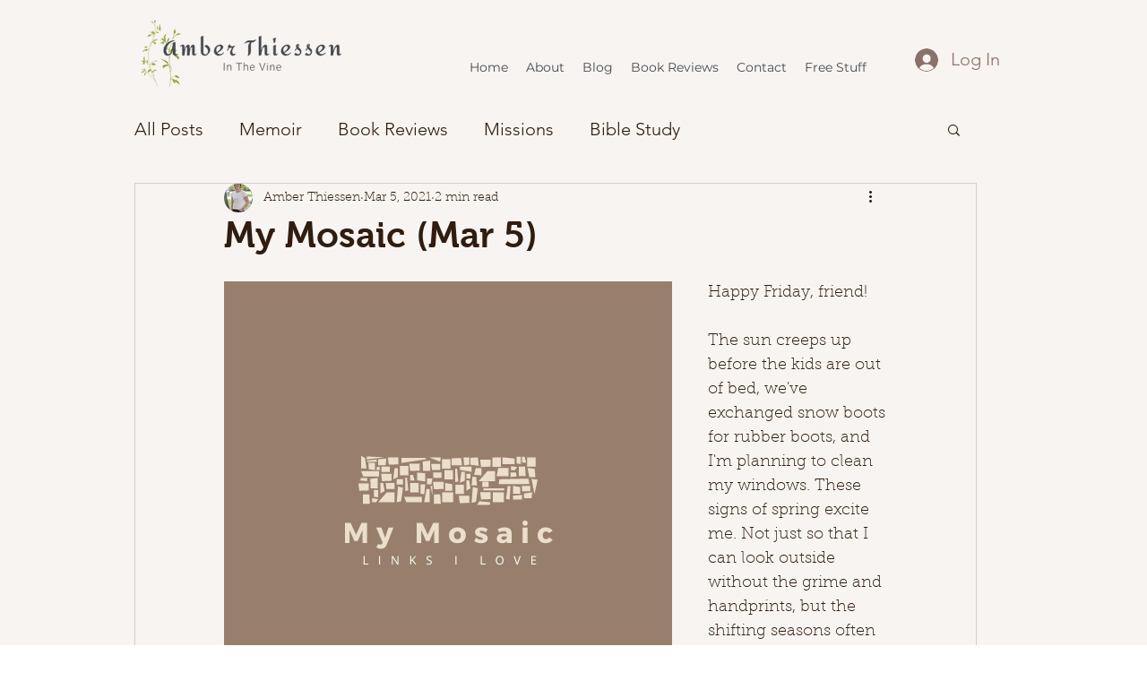

--- FILE ---
content_type: text/css; charset=utf-8
request_url: https://www.amberthiessen.com/_serverless/pro-gallery-css-v4-server/layoutCss?ver=2&id=cb8cv-not-scoped&items=3228_735_1102%7C3310_735_1102%7C3284_735_1102&container=1261_740_300_720&options=gallerySizeType:px%7CenableInfiniteScroll:true%7CtitlePlacement:SHOW_ON_HOVER%7CimageMargin:20%7CisVertical:false%7CgridStyle:0%7CgalleryLayout:1%7CnumberOfImagesPerRow:0%7CgallerySizePx:300%7CcubeType:fill%7CgalleryThumbnailsAlignment:none
body_size: -158
content:
#pro-gallery-cb8cv-not-scoped [data-hook="item-container"][data-idx="0"].gallery-item-container{opacity: 1 !important;display: block !important;transition: opacity .2s ease !important;top: 0px !important;left: 0px !important;right: auto !important;height: 348px !important;width: 232px !important;} #pro-gallery-cb8cv-not-scoped [data-hook="item-container"][data-idx="0"] .gallery-item-common-info-outer{height: 100% !important;} #pro-gallery-cb8cv-not-scoped [data-hook="item-container"][data-idx="0"] .gallery-item-common-info{height: 100% !important;width: 100% !important;} #pro-gallery-cb8cv-not-scoped [data-hook="item-container"][data-idx="0"] .gallery-item-wrapper{width: 232px !important;height: 348px !important;margin: 0 !important;} #pro-gallery-cb8cv-not-scoped [data-hook="item-container"][data-idx="0"] .gallery-item-content{width: 232px !important;height: 348px !important;margin: 0px 0px !important;opacity: 1 !important;} #pro-gallery-cb8cv-not-scoped [data-hook="item-container"][data-idx="0"] .gallery-item-hover{width: 232px !important;height: 348px !important;opacity: 1 !important;} #pro-gallery-cb8cv-not-scoped [data-hook="item-container"][data-idx="0"] .item-hover-flex-container{width: 232px !important;height: 348px !important;margin: 0px 0px !important;opacity: 1 !important;} #pro-gallery-cb8cv-not-scoped [data-hook="item-container"][data-idx="0"] .gallery-item-wrapper img{width: 100% !important;height: 100% !important;opacity: 1 !important;} #pro-gallery-cb8cv-not-scoped [data-hook="item-container"][data-idx="1"].gallery-item-container{opacity: 1 !important;display: block !important;transition: opacity .2s ease !important;top: 0px !important;left: 252px !important;right: auto !important;height: 348px !important;width: 232px !important;} #pro-gallery-cb8cv-not-scoped [data-hook="item-container"][data-idx="1"] .gallery-item-common-info-outer{height: 100% !important;} #pro-gallery-cb8cv-not-scoped [data-hook="item-container"][data-idx="1"] .gallery-item-common-info{height: 100% !important;width: 100% !important;} #pro-gallery-cb8cv-not-scoped [data-hook="item-container"][data-idx="1"] .gallery-item-wrapper{width: 232px !important;height: 348px !important;margin: 0 !important;} #pro-gallery-cb8cv-not-scoped [data-hook="item-container"][data-idx="1"] .gallery-item-content{width: 232px !important;height: 348px !important;margin: 0px 0px !important;opacity: 1 !important;} #pro-gallery-cb8cv-not-scoped [data-hook="item-container"][data-idx="1"] .gallery-item-hover{width: 232px !important;height: 348px !important;opacity: 1 !important;} #pro-gallery-cb8cv-not-scoped [data-hook="item-container"][data-idx="1"] .item-hover-flex-container{width: 232px !important;height: 348px !important;margin: 0px 0px !important;opacity: 1 !important;} #pro-gallery-cb8cv-not-scoped [data-hook="item-container"][data-idx="1"] .gallery-item-wrapper img{width: 100% !important;height: 100% !important;opacity: 1 !important;} #pro-gallery-cb8cv-not-scoped [data-hook="item-container"][data-idx="2"].gallery-item-container{opacity: 1 !important;display: block !important;transition: opacity .2s ease !important;top: 0px !important;left: 504px !important;right: auto !important;height: 348px !important;width: 236px !important;} #pro-gallery-cb8cv-not-scoped [data-hook="item-container"][data-idx="2"] .gallery-item-common-info-outer{height: 100% !important;} #pro-gallery-cb8cv-not-scoped [data-hook="item-container"][data-idx="2"] .gallery-item-common-info{height: 100% !important;width: 100% !important;} #pro-gallery-cb8cv-not-scoped [data-hook="item-container"][data-idx="2"] .gallery-item-wrapper{width: 236px !important;height: 348px !important;margin: 0 !important;} #pro-gallery-cb8cv-not-scoped [data-hook="item-container"][data-idx="2"] .gallery-item-content{width: 236px !important;height: 348px !important;margin: 0px 0px !important;opacity: 1 !important;} #pro-gallery-cb8cv-not-scoped [data-hook="item-container"][data-idx="2"] .gallery-item-hover{width: 236px !important;height: 348px !important;opacity: 1 !important;} #pro-gallery-cb8cv-not-scoped [data-hook="item-container"][data-idx="2"] .item-hover-flex-container{width: 236px !important;height: 348px !important;margin: 0px 0px !important;opacity: 1 !important;} #pro-gallery-cb8cv-not-scoped [data-hook="item-container"][data-idx="2"] .gallery-item-wrapper img{width: 100% !important;height: 100% !important;opacity: 1 !important;} #pro-gallery-cb8cv-not-scoped .pro-gallery-prerender{height:348.33292103020807px !important;}#pro-gallery-cb8cv-not-scoped {height:348.33292103020807px !important; width:740px !important;}#pro-gallery-cb8cv-not-scoped .pro-gallery-margin-container {height:348.33292103020807px !important;}#pro-gallery-cb8cv-not-scoped .pro-gallery {height:348.33292103020807px !important; width:740px !important;}#pro-gallery-cb8cv-not-scoped .pro-gallery-parent-container {height:348.33292103020807px !important; width:760px !important;}